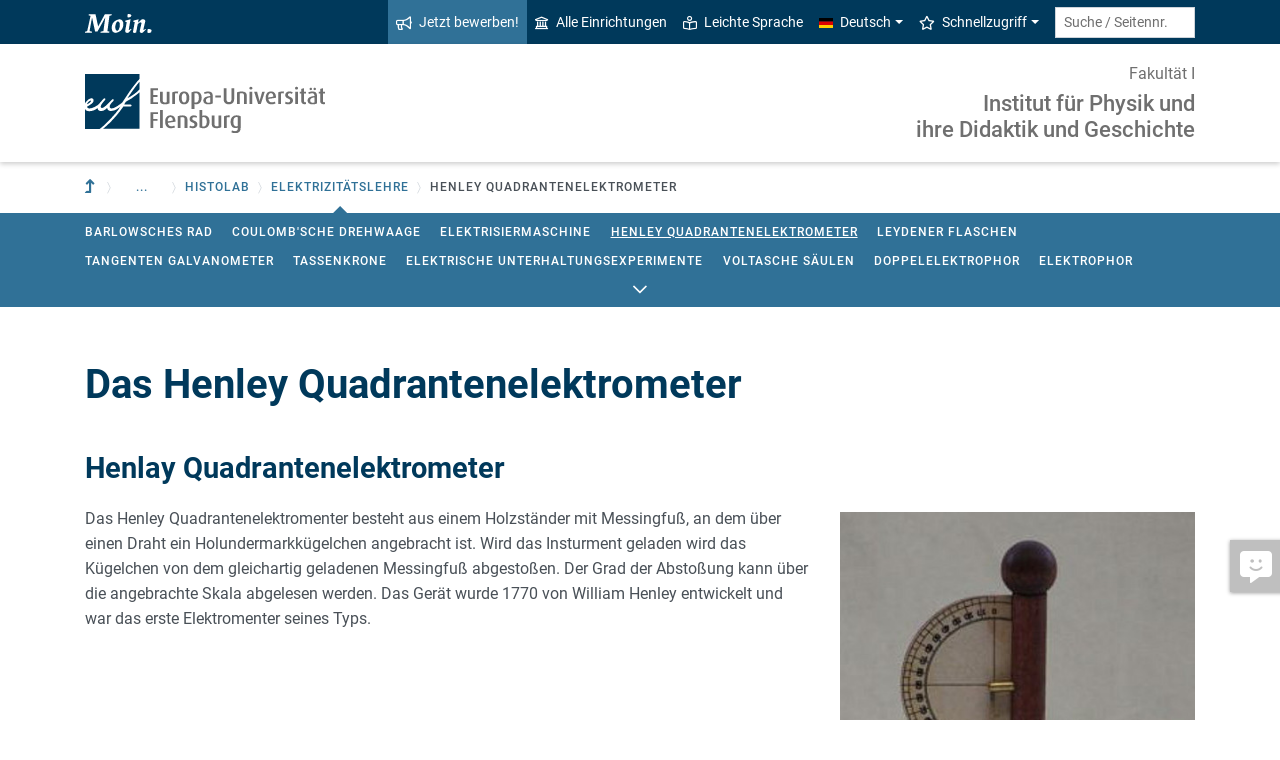

--- FILE ---
content_type: text/html; charset=utf-8
request_url: https://www.uni-flensburg.de/physik/histolab/thematische-sammlung/elektrizitaetslehre/henley-quadrantenelektrometer
body_size: 8428
content:
<!DOCTYPE html>
<html lang="de">
<head>

<meta charset="utf-8">
<!-- 
	This website is powered by TYPO3 - inspiring people to share!
	TYPO3 is a free open source Content Management Framework initially created by Kasper Skaarhoj and licensed under GNU/GPL.
	TYPO3 is copyright 1998-2026 of Kasper Skaarhoj. Extensions are copyright of their respective owners.
	Information and contribution at https://typo3.org/
-->


<link rel="icon" href="/favicon.ico" type="image/vnd.microsoft.icon">
<title>Henley Quadrantenelektrometer - Institut Physik - Europa-Universität Flensburg (EUF)</title>
<meta http-equiv="x-ua-compatible" content="IE=edge">
<meta name="generator" content="TYPO3 CMS">
<meta name="viewport" content="width=device-width, initial-scale=1">
<meta name="robots" content="index,follow">
<meta property="og:title" content="Henley Quadrantenelektrometer - Institut Physik - Europa-Universität Flensburg (EUF)">
<meta name="twitter:card" content="summary">


<link rel="stylesheet" href="/_assets/1aa886748c78ee4af350e9ea89f96bc8/Build/Euf/Concat.min.1766139226.css" media="all">
<link rel="stylesheet" href="/_assets/1aa886748c78ee4af350e9ea89f96bc8/Build/introjs.1766139226.css" media="all">



<script>
/*<![CDATA[*/
var TYPO3 = Object.assign(TYPO3 || {}, Object.fromEntries(Object.entries({"lang":{"slide_next_arrow":"Weiter","slide_prev_arrow":"Zur\u00fcck","scrollable_table_title":"Sie k\u00f6nnen die Tabelle zur Seite schieben.","ufglossary_button_more_information":"Mehr Informationen","ufglossary_glossary_link_tooltip":"Was ist das?","ufsurvey_error_loading_result_from_page":"Ein Fehler ist beim Laden des Ergebnisses aufgetreten:","ufsurvey_error_no_matching_result_found":"Es wurde keine passendes Ergebnis anhand Ihrer Antworten gefunden."}}).filter((entry) => !['__proto__', 'prototype', 'constructor'].includes(entry[0]))));
/*]]>*/
</script>




            <!--[if lt IE 9]>
                <script src="//cdn.jsdelivr.net/html5shiv/3.7.3/html5shiv.min.js"></script>
                <script src="//cdn.jsdelivr.net/respond/1.4.2/respond.min.js"></script>
            <![endif]-->      <link rel="preload" as="font" href="/_assets/1aa886748c78ee4af350e9ea89f96bc8/Fonts/roboto-v19-latin-regular.woff2" type="font/woff2" crossorigin="anonymous">
      <link rel="preload" as="font" href="/_assets/1aa886748c78ee4af350e9ea89f96bc8/Fonts/roboto-v19-latin-500.woff2" type="font/woff2" crossorigin="anonymous">
      <link rel="preload" as="font" href="/_assets/1aa886748c78ee4af350e9ea89f96bc8/Fonts/roboto-v19-latin-700.woff2" type="font/woff2" crossorigin="anonymous">
      <link rel="preload" as="font" href="/_assets/1aa886748c78ee4af350e9ea89f96bc8/Fonts/roboto-v19-latin-900.woff2" type="font/woff2" crossorigin="anonymous">  <!-- Matomo Tag Manager -->
  <script>
    var _mtm = window._mtm = window._mtm || [];
    _mtm.push({'mtm.startTime': (new Date().getTime()), 'event': 'mtm.Start'});
    (function() {
      var d=document, g=d.createElement('script'), s=d.getElementsByTagName('script')[0];
      g.async=true; g.src='https://www.uni-flensburg.de/matomo/js/container_bYGmGOjL.js'; s.parentNode.insertBefore(g,s);
    })();
  </script>
  <!-- End Matomo Tag Manager --><meta name="pageID" content="16730"><meta name="languageID" content="0">
<link rel="canonical" href="https://www.uni-flensburg.de/physik/histolab/thematische-sammlung/elektrizitaetslehre/henley-quadrantenelektrometer"/>

<link rel="alternate" hreflang="de-DE" href="https://www.uni-flensburg.de/physik/histolab/thematische-sammlung/elektrizitaetslehre/henley-quadrantenelektrometer"/>
<link rel="alternate" hreflang="en-US" href="https://www.uni-flensburg.de/en/working-group-physics/histolab/thematical-subsections/electricity/henleys-quadrant-electrometer"/>
<link rel="alternate" hreflang="x-default" href="https://www.uni-flensburg.de/physik/histolab/thematische-sammlung/elektrizitaetslehre/henley-quadrantenelektrometer"/>
</head>
<body data-tx-textexpander-text-url="/physik/histolab/thematische-sammlung/elektrizitaetslehre/henley-quadrantenelektrometer/expandable-text?expandable_text_uid=---expandable_text_uids---&cHash=6d98a8ad113894cac0cca8b8e848cfdb" data-easteregg-url="" data-teaser-title="Henley Quadrantenelektrometer" data-teaser-is-emgergency="0">


<a class="sr-only sr-only-focusable" href="#content-main-container">
    Zum Hauptinhalt springen
</a>


    <a class="sr-only sr-only-focusable" href="#main-navigation">
        Zur Navigation springen
    </a>







    <aside>
        <a class="btn feedback-link  d-none d-md-flex"
            target="_blank" href="/feedbackformular?tx_uffeedback%5BfeedbackPage%5D=16730&amp;cHash=f482ebac0101504e16d968e858329e39" tabindex="0">
            <div class="feedback-icon">
                <i aria-hidden="true" class="fas-comment-alt-smile"></i>
            </div>
            <div class="feedback-text"  data-mobile-label="Feedback">
                Feedback zu dieser Seite
            </div>
        </a>
    </aside>






<div id="mobileMenu"></div>

<div id="my-page">
    <div class="header" id="my-header">
        
            
<nav aria-label="Meta"
    class="navbar navbar-quick d-none d-md-block navbar-expand-md bg-primary">
    <div class="container">
        
            <div class="slogan left d-none d-lg-block">
                <img alt="moin." src="/_assets/1aa886748c78ee4af350e9ea89f96bc8/Images/slogan-moin.svg">
            </div>
        

        <div class="collapse navbar-collapse" id="navbarQuick">
            <ul class="navbar-nav ml-auto">
                
                <li class="nav-item navbar-quick-apply-now"><a href="https://eufportal.uni-flensburg.de/qisserver/pages/cs/sys/portal/hisinoneStartPage.faces?&amp;sessionlanguage=de&amp;page=1" class="nav-link bg-secondary"><i aria-hidden="true" class="far-bullhorn"></i>Jetzt bewerben!</a></li>
                <li class="nav-item navbar-quick-all-institutions"><a href="/die-universitaet/alle-einrichtungen" class="nav-link"><i aria-hidden="true" class="far-university"></i>Alle Einrichtungen</a></li>
                <li class="nav-item navbar-quick-easy-read"><a href="/leichte-sprache" class="nav-link"><i aria-hidden="true" class="far-book-reader"></i>Leichte Sprache</a></li>
                
                    <li class="nav-item navbar-quick-language-navigation dropdown">
                        

<a id="navbarLanguage" aria-expanded="false" aria-haspopup="true" class="nav-link dropdown-toggle"
    data-toggle="dropdown" href="#" role="button"
    title="Sie haben zur Zeit die deutsche Version dieser Seite gewählt.">
    <i aria-hidden="true" class="flag-icon flags-de"></i>Deutsch
</a>
<div aria-labelledby="navbarLanguage" class="dropdown-menu">
    
        
                
                        <a class="dropdown-item active" href="/physik/histolab/thematische-sammlung/elektrizitaetslehre/henley-quadrantenelektrometer" hreflang="de-DE"
                            title="Sie haben zur Zeit die deutsche Version dieser Seite gewählt.">
                            <i aria-hidden="true" class="flag-icon flags-de"></i>Deutsch
                        </a>
                    
            
    
        
                
                        <a class="dropdown-item" href="/en/working-group-physics/histolab/thematical-subsections/electricity/henleys-quadrant-electrometer" hreflang="en-US"
                            title="View this page in English.">
                            <i aria-hidden="true" class="flag-icon flags-gb"></i>English
                        </a>
                    
            
    
</div>


                    </li>
                
                
                    <li class="nav-item navbar-quick-quicklinks dropdown">
                        <a aria-expanded="false" aria-haspopup="true" class="nav-link dropdown-toggle"
                            data-toggle="dropdown" href="#" id="quicklinks" role="button">
                            <i aria-hidden="true" class="far-star"></i>Schnellzugriff
                        </a>
                        <div aria-labelledby="quicklinks" class="dropdown-menu">
                            <a href="/die-universitaet/organisation-und-struktur/satzungen-und-ordnungen/dokumente-zum-studium" class="dropdown-item">Dokumente zum Studium</a><a href="https://elearning.uni-flensburg.de/moodle/" class="dropdown-item">E-Learning (moodle)</a><a href="/intranet" class="dropdown-item">Intranet (Beschäftigte)</a><a href="/intranet-fuer-studierende" class="dropdown-item">Intranet (Studierende)</a><a href="https://studentenwerk.sh/de/mensen-in-flensburg?ort=2&amp;mensa=7#mensaplan" class="dropdown-item">Mensaplan</a><a href="https://studiport.uni-flensburg.de" class="dropdown-item">Studiport (HIS LSF)</a><a href="https://eufportal.uni-flensburg.de" class="dropdown-item">EUF Portal (HISinOne)</a><a href="/sportzentrum" class="dropdown-item">Sportzentrum</a><a href="/studium/studierende/termine-und-fristen" class="dropdown-item">Termine und Fristen</a><a href="https://uni-flensburg.webex.com/" class="dropdown-item">Webex für Videokonferenzen</a><a href="/webmail" class="dropdown-item">Webmail</a>
                        </div>
                    </li>
                
            </ul>
            <form action="/suche" class="form-inline quicksearch" method="get">
                <input aria-label="Suche / Seitennr."
                    class="form-control form-control-sm ml-md-2" name="q"
                    placeholder="Suche / Seitennr."
                    type="search">
                <input name="tx_solrmods[redirectToPages]" type="hidden" value="1">
                <input name="tx_solr[filter][searchRootlinePid]" type="hidden" value="13904">
                <input class="sr-only" type="submit"
                    value="Suche starten">
            </form>
        </div>
    </div>
</nav>


        
        
<nav aria-label="Einrichtung"
     class="navbar navbar-custom navbar-expand-md bg-white">
	<div class="container">
		<a class="navbar-brand" href="/" data-mobile-nav-label="Europa-Universität Flensburg (EUF)"
		   title="Zurück zur Startseite">
			<img alt="Logo Europa-Universität Flensburg" src="/_assets/1aa886748c78ee4af350e9ea89f96bc8/Images/logo-euf.svg">
		</a>

		<button aria-controls="navbarSupportedContent" aria-expanded="false"
		        aria-label="Navigation umschalten"
		        class="mburger d-md-none d-lg-none" id="mainNavToggle" type="button">
			<b></b>
			<b></b>
			<b></b>
		</button>

		

		

		
			<div class="page-title flex-grow-1 py-2 "
			     id="pageTitle">
				
					<div class="parent-page-title ">
						<a href="/fakultaet1" title="Zur übergeordneten Einrichtung">Fakultät I</a>
					</div>
				
				<a href="/physik"
				   title="Startseite von &quot;Institut für Physik und
ihre Didaktik und Geschichte&quot;">
					
							Institut für Physik und<br />
ihre Didaktik und Geschichte
						
				</a>
			</div>
		

		

		<div class="d-md-none" id="navbarMobile">
		</div>
	</div>
</nav>


        
<nav aria-label="Primär" id="main-navigation">
    <div class="navbar-breadcrumb d-none d-md-block">
        <div class="container">
            <ol class="breadcrumb">
                

        <li class="breadcrumb-item root">
            <a aria-label="Zur übergeordneten Einrichtung" class="has-arrow" href="/fakultaet1">
                
<i aria-hidden="true"
    class="fas-level-up"
    title="Zur übergeordneten Einrichtung"><span class="sr-only">Zur übergeordneten Einrichtung</span></i>

            </a>
        </li>
    

                <li class="breadcrumb-item dropdown clipped d-none"
                    data-title="Weitere übergeordnete Seiten"></li>
                <li class="breadcrumb-item dropdown d-none"><a href="/physik" aria-expanded="false" aria-haspopup="true" class="dropdown-toggle has-arrow current-page" id="navbarDropdownLevel13904" role="button">Institut für Physik</a><div class="dropdown-menu" aria-labelledby="navbarDropdownLevel13904">
                <div class="container">
                    <div class="subnav-item-wrapper"><a href="/physik/wer-wir-sind" class="subnav-item">Wer wir sind</a><a href="/physik/studieninteressierte" class="subnav-item">Studieninteressierte</a><a href="/physik/studium-und-lehre" class="subnav-item">Studium und Lehre</a><a href="/physik/forschung" class="subnav-item">Forschung</a><a href="/physik/outreach" class="subnav-item">Outreach</a><a href="/physik/histolab" class="subnav-item active">HistoLab</a><a href="/physik/sekretariat" class="subnav-item">Sekretariat</a></div>
                </div>
            </div></li><li class="breadcrumb-item dropdown"><a href="/physik/histolab" aria-expanded="false" aria-haspopup="true" class="dropdown-toggle has-arrow current-page" id="navbarDropdownLevel15809" role="button">HistoLab</a></li><li class="breadcrumb-item dropdown show active"><a href="/physik/histolab/thematische-sammlung/elektrizitaetslehre" aria-expanded="false" aria-haspopup="true" class="dropdown-toggle has-arrow current-page" id="navbarDropdownLevel18271" role="button">Elektrizitätslehre</a><div class="dropdown-menu" aria-labelledby="navbarDropdownLevel18271">
                <div class="container">
                    <div class="subnav-item-wrapper"><a href="/physik/histolab/thematische-sammlung/elektrizitaetslehre/barlowsches-rad" class="subnav-item">Barlowsches Rad</a><a href="/physik/histolab/thematische-sammlung/elektrizitaetslehre/coulombsche-drehwaage" class="subnav-item">Coulomb'sche Drehwaage</a><a href="/physik/histolab/thematische-sammlung/elektrizitaetslehre/elektrisiermaschine" class="subnav-item">Elektrisiermaschine</a><a href="/physik/histolab/thematische-sammlung/elektrizitaetslehre/henley-quadrantenelektrometer" class="subnav-item active">Henley Quadrantenelektrometer</a><a href="/physik/histolab/thematische-sammlung/elektrizitaetslehre/leydener-flaschen" class="subnav-item">Leydener Flaschen</a><a href="/physik/histolab/thematische-sammlung/elektrizitaetslehre/tangenten-galvanometer" class="subnav-item">Tangenten Galvanometer</a><a href="/physik/histolab/thematische-sammlung/elektrizitaetslehre/tassenkrone" class="subnav-item">Tassenkrone</a><a href="/physik/histolab/thematische-sammlung/elektrizitaetslehre/elektrische-unterhaltungsexperimente" class="subnav-item">Elektrische Unterhaltungsexperimente</a><a href="/physik/histolab/thematische-sammlung/elektrizitaetslehre/voltasche-saeulen" class="subnav-item">Voltasche Säulen</a><a href="/physik/histolab/thematische-sammlung/elektrizitaetslehre/doppelelektrophor" class="subnav-item">Doppelelektrophor</a><a href="/physik/histolab/thematische-sammlung/elektrizitaetslehre/elektrophor" class="subnav-item">Elektrophor</a><a href="/physik/histolab/thematische-sammlung/elektrizitaetslehre/strohhalm-elektroskop" class="subnav-item">Strohhalm Elektroskop</a><a href="/physik/histolab/thematische-sammlung/elektrizitaetslehre/apparatur-zur-ermittlung-des-ersten-ohmschen-gesetzes" class="subnav-item">Apparatur zur Ermittlung des ersten Ohm'schen Gesetzes</a><a href="/physik/histolab/thematische-sammlung/elektrizitaetslehre/ohmsche-drehwaage" class="subnav-item">Ohmsche Drehwaage</a><a href="/physik/histolab/thematische-sammlung/elektrizitaetslehre/magnetische-drehwaage-nach-ca-coulomb" class="subnav-item">magnetische Drehwaage nach C.A. Coulomb</a><a href="/physik/histolab/thematische-sammlung/elektrizitaetslehre/elektrizitaetsverdoppler-nach-joseph-weber" class="subnav-item">Elektrizitätsverdoppler nach Joseph Weber</a></div>
                </div>
            </div></li>
                <li class="breadcrumb-item current no-hover" aria-current="page"><span class="has-arrow">Henley Quadrantenelektrometer</span></li>
            </ol>
        </div>
    </div>

    <div class="navbar-breadcrumb-sub d-none d-md-block navbar-subnav bg-secondary">
        
            <div class="container">
                <div class="subnav-item-wrapper">
                    <a href="/physik/histolab/thematische-sammlung/elektrizitaetslehre/barlowsches-rad" class="subnav-item">Barlowsches Rad</a><a href="/physik/histolab/thematische-sammlung/elektrizitaetslehre/coulombsche-drehwaage" class="subnav-item">Coulomb'sche Drehwaage</a><a href="/physik/histolab/thematische-sammlung/elektrizitaetslehre/elektrisiermaschine" class="subnav-item">Elektrisiermaschine</a><a href="/physik/histolab/thematische-sammlung/elektrizitaetslehre/henley-quadrantenelektrometer" class="subnav-item active">Henley Quadrantenelektrometer</a><a href="/physik/histolab/thematische-sammlung/elektrizitaetslehre/leydener-flaschen" class="subnav-item">Leydener Flaschen</a><a href="/physik/histolab/thematische-sammlung/elektrizitaetslehre/tangenten-galvanometer" class="subnav-item">Tangenten Galvanometer</a><a href="/physik/histolab/thematische-sammlung/elektrizitaetslehre/tassenkrone" class="subnav-item">Tassenkrone</a><a href="/physik/histolab/thematische-sammlung/elektrizitaetslehre/elektrische-unterhaltungsexperimente" class="subnav-item">Elektrische Unterhaltungsexperimente</a><a href="/physik/histolab/thematische-sammlung/elektrizitaetslehre/voltasche-saeulen" class="subnav-item">Voltasche Säulen</a><a href="/physik/histolab/thematische-sammlung/elektrizitaetslehre/doppelelektrophor" class="subnav-item">Doppelelektrophor</a><a href="/physik/histolab/thematische-sammlung/elektrizitaetslehre/elektrophor" class="subnav-item">Elektrophor</a><a href="/physik/histolab/thematische-sammlung/elektrizitaetslehre/strohhalm-elektroskop" class="subnav-item">Strohhalm Elektroskop</a><a href="/physik/histolab/thematische-sammlung/elektrizitaetslehre/apparatur-zur-ermittlung-des-ersten-ohmschen-gesetzes" class="subnav-item">Apparatur zur Ermittlung des ersten Ohm'schen Gesetzes</a><a href="/physik/histolab/thematische-sammlung/elektrizitaetslehre/ohmsche-drehwaage" class="subnav-item">Ohmsche Drehwaage</a><a href="/physik/histolab/thematische-sammlung/elektrizitaetslehre/magnetische-drehwaage-nach-ca-coulomb" class="subnav-item">magnetische Drehwaage nach C.A. Coulomb</a><a href="/physik/histolab/thematische-sammlung/elektrizitaetslehre/elektrizitaetsverdoppler-nach-joseph-weber" class="subnav-item">Elektrizitätsverdoppler nach Joseph Weber</a>
                </div>

                <div class="unfold-nav" title="Ausklappen / Zuklappen">
                    <i aria-hidden="true" class="far-chevron-down"></i>
                </div>
            </div>
        
    </div>
</nav>







    </div>

    <div class="main with-breadcrumbs" id="my-content">
        
        
<!--TYPO3SEARCH_begin-->
<div id="content-main-container" class="content-main" role="main">
    <div class="container">
        

<div class="frame frame-default frame-type-textmedia frame-layout-0  " id="c32108">
    
    

    
            

    
        <header>
            

    
            <h1 >Das Henley Quadrantenelektrometer</h1>
            
        





        </header>
    



            





        


</div>



<div class="frame frame-default frame-type-textmedia frame-layout-0  " id="c32110">
    
    

    
            
                    
<div class="clearfix textmedia-floating">
    

    
        <header>
            

    
            <h2 >Henlay Quadrantenelektrometer</h2>
        





        </header>
    



    
        
<div class="img-container display-intext float-md-right full-content-width">
    

    
        







        
        
        <div class="img-wrap embed-responsive img-wrap-logo">
            

    
    



        
                
<div style="padding-top: 172.41379310345%"></div><img class="img-fluid tx-intdiv-responsive-image-placeholder embed-responsive-item" width="261" height="450" data-file-id="42600" loading="lazy" data-attr-srcset="/processed-image/42600/deliver?image=42600&amp;contentHash=f4b00cf9c7aef73b178d4a8df07e501df1fcb4e3&amp;processingInstructions=%7B%22width%22%3A400%2C%22height%22%3Anull%2C%22crop%22%3A%7B%22x%22%3A165%2C%22y%22%3A0%2C%22width%22%3A261%2C%22height%22%3A450%7D%7D&amp;hash=9c11d9eae35b998e3add2a8c98e61ebd844e9912&amp;eID=tx_intdiv_thumbnail 400w, /processed-image/42600/deliver?image=42600&amp;contentHash=f4b00cf9c7aef73b178d4a8df07e501df1fcb4e3&amp;processingInstructions=%7B%22width%22%3A680%2C%22height%22%3Anull%2C%22crop%22%3A%7B%22x%22%3A165%2C%22y%22%3A0%2C%22width%22%3A261%2C%22height%22%3A450%7D%7D&amp;hash=cd6bbd9631c07c7b58a88d9e14f3686d907ef75f&amp;eID=tx_intdiv_thumbnail 680w, /processed-image/42600/deliver?image=42600&amp;contentHash=f4b00cf9c7aef73b178d4a8df07e501df1fcb4e3&amp;processingInstructions=%7B%22width%22%3A920%2C%22height%22%3Anull%2C%22crop%22%3A%7B%22x%22%3A165%2C%22y%22%3A0%2C%22width%22%3A261%2C%22height%22%3A450%7D%7D&amp;hash=aae12cfed4c8c3b0b71e049cc21c520bf010f210&amp;eID=tx_intdiv_thumbnail 920w, /processed-image/42600/deliver?image=42600&amp;contentHash=f4b00cf9c7aef73b178d4a8df07e501df1fcb4e3&amp;processingInstructions=%7B%22width%22%3A1100%2C%22height%22%3Anull%2C%22crop%22%3A%7B%22x%22%3A165%2C%22y%22%3A0%2C%22width%22%3A261%2C%22height%22%3A450%7D%7D&amp;hash=52ee855ea554abdd8e3ec73fae36a2ac2e650caf&amp;eID=tx_intdiv_thumbnail 1100w" data-attr-src="/processed-image/42600/deliver?image=42600&amp;contentHash=f4b00cf9c7aef73b178d4a8df07e501df1fcb4e3&amp;processingInstructions=%7B%22width%22%3A920%2C%22height%22%3Anull%2C%22crop%22%3A%7B%22x%22%3A165%2C%22y%22%3A0%2C%22width%22%3A261%2C%22height%22%3A450%7D%7D&amp;hash=aae12cfed4c8c3b0b71e049cc21c520bf010f210&amp;eID=tx_intdiv_thumbnail" src="https://www.uni-flensburg.de/_assets/ccb12c24a94f58879db81b2389efcf5b/Images/DummyImage.png" />



            
    

        </div>
    






    



</div>

    
    
<p>Das Henley Quadrantenelektromenter besteht aus einem Holzständer mit Messingfuß, an dem über einen Draht ein Holundermarkkügelchen angebracht ist. Wird das Insturment geladen wird das Kügelchen von dem gleichartig geladenen Messingfuß abgestoßen. Der Grad der Abstoßung kann über die angebrachte Skala abgelesen werden. Das Gerät wurde 1770 von William Henley entwickelt und war das erste Elektromenter seines Typs.</p>

</div>

                
        


</div>



<div class="frame frame-default frame-type-textmedia frame-layout-0  " id="c32109">
    
    

    
            

    
        <header>
            

    
            <h3 >Quellen:</h3>
        





        </header>
    



            
<p>Priestley, J., &amp; Henley, W. (1772). An account of a new electrometer, contrived by Mr. William Henly, and of several electrical experiments, made by him, in a letter from Dr. Priestley, F. R. S. to Dr. Franklin, F. R. S. In: <i>Philosophical Transactions of the Royal Society of London, 62</i>, 359-364.</p>

        


</div>


    </div>
</div>
<!--TYPO3SEARCH_end-->

        
<footer aria-label="Inhaltsbezogen" class="content-footer">
    <div class="container">
        <ul class="list-unstyled">
            <li class="d-none d-md-block">
                <a aria-label="Seite drucken"
                    href="#" onclick="print(); return false;"
                    title="Seite drucken">
                    <i aria-hidden="true" class="far-print"></i>
                </a>
            </li>
            <li><a href="https://www.uni-flensburg.de?16730" data-toggle="modal" data-target="#permalinkModal" title="Dieser permanente Kurz-Link ändert sich auch dann nicht, wenn die Seite verschoben oder umbenannt wird." rel="nofollow">Permalink</a></li>
            <li>
                Seitennr.
                <form action="/suche" class="d-inline" method="get" role="search">
                    <input aria-label="Bitte geben Sie hier die gewünschte Seitennummer ein und drücken Sie ENTER"
                        class="page-id form-control"
                        id="page-id" maxlength="5" name="q"
                        title="Bitte geben Sie hier die gewünschte Seitennummer ein und drücken Sie ENTER"
                        type="text" value="16730">
                    <input name="tx_solrmods[redirectToPages]" type="hidden" value="1">
                    <input name="tx_solr[tx_solrmods][searchRootline]" type="hidden"
                        value="13904">
                    <input class="sr-only" type="submit"
                        value="Seite mit angegebener Nummer öffnen"/>
                </form>
            </li>
            <li>
                <time datetime="2025-06-04T17:49:59+02:00"
                    title="Letzte Änderung">
                    04.06.2025
                </time>
            </li>
        </ul>
    </div>
</footer>

<div id="permalinkModal" aria-hidden="true" class="modal" role="dialog" tabindex="-1">
    <div class="modal-dialog" role="document">
        <div class="modal-content">
            <div class="modal-header">
                <h5 class="modal-title">Dauerhafter Link</h5>
                <button aria-label="Close" class="close" data-dismiss="modal" type="button">
                    <span aria-hidden="true">&times;</span>
                </button>
            </div>
            <div class="modal-body">
                <div class="form-group">
                    <label for="permalinkUrl">
                        Permanenter Link zu dieser Seite:
                    </label>
                    <input id="permalinkUrl" autocomplete="off" class="form-control" readonly type="text">
                </div>
                <div aria-atomic="true" class="alert alert-success alert-permalink-copy" role="alert">
                    Der Link wurde in die Zwischenablage kopiert.
                </div>
            </div>
            <div class="modal-footer">
                <a class="btn btn-secondary btn-permalink-copy" href="#">
                    <i aria-hidden="true" class="far-clipboard-list mr-2"></i>
                    In die Zwischenablage kopieren
                </a>
                <button class="btn btn-light" data-dismiss="modal" type="button">Schließen
                </button>
            </div>
        </div>
    </div>
</div>



    </div>

    
<footer aria-label="Primär" class="footer bg-primary"
        id="my-footer">
        <div class="container">
                <div class="row">
                        <div class="col-lg-4 mb-5 mb-lg-0 text-right order-lg-1 d-flex flex-column">
                                <div class="social-media d-flex justify-content-between justify-content-lg-around">
                                        
                                                <a href="https://www.youtube.com/EuropaUniversitatFlensburgEUF"
                                                   title="Unser YouTube-Kanal">
                                                        <i aria-hidden="true" class="fab-youtube-square"></i></a>
                                        
                                        
                                                <a href="https://www.facebook.com/EuropaUniFlensburg"
                                                   title="Unsere Facebook-Seite">
                                                        <i aria-hidden="true" class="fab-facebook-square"></i></a>
                                        
                                        
                                        
                                        
                                                <a href="https://www.instagram.com/uni.flensburg"
                                                   title="Unser Instagram-Kanal">
                                                        <i aria-hidden="true" class="fab-instagram"></i></a>
                                        
                                        
                                                <a href="/kommunikation/campus-app-uninow" title="Unsere Campus-App (Uninow)">
                                                        <i aria-hidden="true" class="inticon-uninow"></i></a>
                                        
                                        
                                                <a href="https://www.linkedin.com/school/europa-universitaet-flensburg"
                                                   title="Unser Linkedin-Account">
                                                        <i aria-hidden="true" class="fab-linkedin-square"></i></a>
                                        
                                        
                                                <a href="/zertifikate" title="Zertifikate">
                                                        <i aria-hidden="true" class="far-file-certificate"></i></a>
                                        
                                        
                                </div>
                        </div>

                        <nav aria-label="Fußzeile"
                             class="col-sm-6 col-lg-4 mb-5 mb-sm-0 text-sm-right order-sm-1 order-lg-2">
                                <ul class="list-unstyled link-list mb-0">
                                        <li><a href="/kommunikation">Presse</a></li><li><a href="/impressum">Impressum</a></li><li><a href="/datenschutz">Datenschutz</a></li><li><a href="/barrierefreiheit">Barrierefreiheit</a></li><li><a href="/die-universitaet/kontakt-oeffnungszeiten-anfahrt">Kontakt</a></li><li><a href="/webmail">Webmail / E-Mail</a></li><li><a href="https://euf.systems">Status aller Systeme</a></li><li><a href="/die-universitaet/organisation-und-struktur/satzungen-und-ordnungen/amtliche-bekanntmachung-der-satzungen">Amtliche Bekanntmachungen</a></li>

                                        
                                                <li id="copyright-form-wrapper" style="display: none;">
                                                        <form action="/bildnachweise?tx_uffilecopyright_copyrightfilelist%5Baction%5D=list&amp;tx_uffilecopyright_copyrightfilelist%5Bcontroller%5D=CopyrightImages&amp;cHash=93dd2188cde18ba6583ca54134584f5a" method="post" name="filterRequest">
                                                                <input type="hidden" class="input-file-uids" name="tx_uffilecopyright_copyrightfilelist[filterRequest][fileUids]"/>
                                                                <input type="hidden" name="tx_uffilecopyright_copyrightfilelist[filterRequest][pageTitle]" value="Henley Quadrantenelektrometer"/>
                                                                <input type="submit" class="d-none" value="Bildnachweise"/>
                                                                <a class="submit-link" href="#">Bildnachweise</a>
                                                        </form>
                                                </li>
                                        
                                </ul>
                        </nav>

                        <div class="col-sm-6 col-lg-4 order-lg-0">
                                <div class="copyright">
                                        <p>&copy; 2026 Europa-Universität Flensburg (EUF)</p>
                                </div>

                                <div class="footer-address">
                                        <address>        <p>Europa-Universität Flensburg<br>
        Auf dem Campus 1<br>
        24943 Flensburg</p><p>
        Telefon: +49 461 805 02<br>
        Telefax: +49 461 805 2144</p>Internet: <a href="https://www.uni-flensburg.de" target="_self">www.uni-flensburg.de</a></address>
                                </div>
                        </div>
                </div>

                <div class="slogan text-right mt-5">
                        
                                <div id="slogan-easteregg" style="cursor:pointer; display: inline-block;">
                                        <img alt="aersma"
                                             src="/_assets/1aa886748c78ee4af350e9ea89f96bc8/Images/slogan-aersma.svg"/>
                                </div>
                        
                </div>
        </div>
        <a class="btn back-to-top" href="#"
    title="Zurück nach oben"><i aria-hidden="true" class="far-angle-double-up"></i></a>

</footer>


<div id="main-modal" aria-hidden="true" class="modal" role="dialog" tabindex="-1">
    <div class="modal-dialog modal-dialog-scrollable" role="document">
        <div class="modal-content">
            <div class="modal-header">
                <h5 class="modal-title">...</h5>
                <button aria-label="Schließen"
                    class="close" data-dismiss="modal" type="button">
                    <span aria-hidden="true">&times;</span>
                </button>
            </div>
            <div class="modal-body">
                
<div class="loading-indicator text-center">
    <div class="spinner-border" role="status">
        <span class="sr-only">Lade...</span>
    </div>
</div>


            </div>
            <div class="modal-footer">
                <button class="btn btn-light" data-dismiss="modal" type="button">
                    Schließen
                </button>
            </div>
        </div>
    </div>
</div>




</div>

<script id="powermail_conditions_container" data-condition-uri="https://www.uni-flensburg.de/physik/histolab/thematische-sammlung/elektrizitaetslehre/henley-quadrantenelektrometer/powermail-condition.json"></script>
<script src="/_assets/1aa886748c78ee4af350e9ea89f96bc8/Build/Concat.min.1766139226.js"></script>



<!-- Piwik -->
<script type="text/javascript">
	/* <![CDATA[ */
		try {
			var _paq = _paq || [];
			(function() {
				_paq.push(["disableCookies"]);

				_paq.push(["setTrackerUrl", "/matomo/matomo.php"]);
				_paq.push(["setSiteId", "16"]);
				_paq.push(["trackPageView"]);
				var d = document;
				var g = d.createElement("script");
				var s = d.getElementsByTagName("script")[0];
				g.type = "text/javascript";
				g.defer = true;
				g.async = true;
				g.src = "/matomo/matomo.js";
				s.parentNode.insertBefore(g, s);
			})();
		} catch(err) {}

	/* ]]> */
</script>
<noscript><p><img src="/matomo/matomo.php?idsite=16&amp;rec=1&amp;apiv=1&amp;r=911189&amp;_idts=1769072462&amp;_idvc=0&amp;_id=f7780bb490a82eff&amp;url=https%3A%2F%2Fwww.uni-flensburg.de%2Fphysik%2Fhistolab%2Fthematische-sammlung%2Felektrizitaetslehre%2Fhenley-quadrantenelektrometer&amp;urlref=&amp;action_name=Henley+Quadrantenelektrometer+-+Institut+Physik+-+Europa-Universit%C3%A4t+Flensburg+%28EUF%29" style="border:0" alt=""/>
</p></noscript>
<!-- /Piwik -->


</body>
</html>